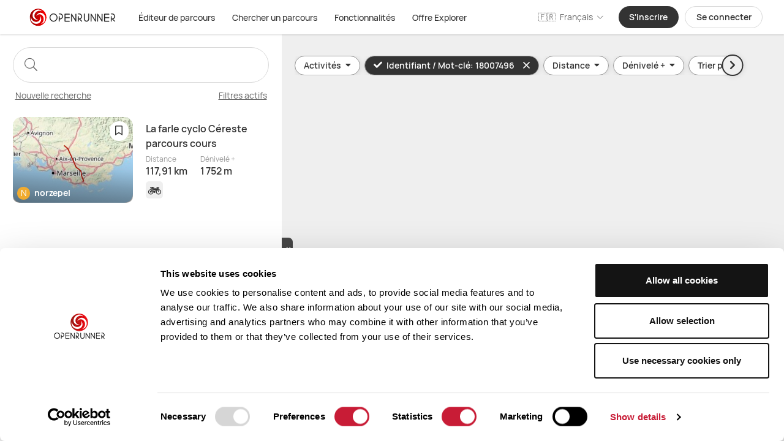

--- FILE ---
content_type: application/javascript; charset=UTF-8
request_url: https://www.openrunner.com/_nuxt/593ec52.js
body_size: 9431
content:
(window.webpackJsonp=window.webpackJsonp||[]).push([[89,88],{1271:function(t,e,n){"use strict";var r=n(18),i=n(6),o=n(14),s=n(106),a=n(543),u=n(542),l=n(21),c=i.RangeError,h=i.String,p=Math.floor,f=o(u),d=o("".slice),v=o(1..toFixed),g=function(t,e,n){return 0===e?n:e%2==1?g(t,e-1,n*t):g(t*t,e/2,n)},y=function(t,e,n){for(var r=-1,i=n;++r<6;)i+=e*t[r],t[r]=i%1e7,i=p(i/1e7)},m=function(t,e){for(var n=6,r=0;--n>=0;)r+=t[n],t[n]=p(r/e),r=r%e*1e7},_=function(t){for(var e=6,n="";--e>=0;)if(""!==n||0===e||0!==t[e]){var r=h(t[e]);n=""===n?r:n+f("0",7-r.length)+r}return n};r({target:"Number",proto:!0,forced:l((function(){return"0.000"!==v(8e-5,3)||"1"!==v(.9,0)||"1.25"!==v(1.255,2)||"1000000000000000128"!==v(0xde0b6b3a7640080,0)}))||!l((function(){v({})}))},{toFixed:function(t){var e,n,r,i,o=a(this),u=s(t),l=[0,0,0,0,0,0],p="",v="0";if(u<0||u>20)throw c("Incorrect fraction digits");if(o!=o)return"NaN";if(o<=-1e21||o>=1e21)return h(o);if(o<0&&(p="-",o=-o),o>1e-21)if(n=(e=function(t){for(var e=0,n=t;n>=4096;)e+=12,n/=4096;for(;n>=2;)e+=1,n/=2;return e}(o*g(2,69,1))-69)<0?o*g(2,-e,1):o/g(2,e,1),n*=4503599627370496,(e=52-e)>0){for(y(l,0,n),r=u;r>=7;)y(l,1e7,0),r-=7;for(y(l,g(10,r,1),0),r=e-1;r>=23;)m(l,1<<23),r-=23;m(l,1<<r),y(l,1,1),m(l,2),v=_(l)}else y(l,0,n),y(l,1<<-e,0),v=_(l)+f("0",u);return v=u>0?p+((i=v.length)<=u?"0."+f("0",u-i)+v:d(v,0,i-u)+"."+d(v,i-u)):p+v}})},1317:function(t,e,n){var r=n(1339),i=n(1346),o=n(329),s=n(556),a=n(555),u=n(1348),l=s((function(t,e){var n=u(e);return a(n)&&(n=void 0),a(t)?r(t,i(e,1,a,!0),o(n,2)):[]}));t.exports=l},1328:function(t,e,n){"use strict";var r=n(18),i=n(550);r({target:"String",proto:!0,forced:n(551)("small")},{small:function(){return i(this,"small","","")}})},1339:function(t,e,n){var r=n(557),i=n(1340),o=n(1345),s=n(326),a=n(230),u=n(558);t.exports=function(t,e,n,l){var c=-1,h=i,p=!0,f=t.length,d=[],v=e.length;if(!f)return d;n&&(e=s(e,a(n))),l?(h=o,p=!1):e.length>=200&&(h=u,p=!1,e=new r(e));t:for(;++c<f;){var g=t[c],y=null==n?g:n(g);if(g=l||0!==g?g:0,p&&y==y){for(var m=v;m--;)if(e[m]===y)continue t;d.push(g)}else h(e,y,l)||d.push(g)}return d}},1340:function(t,e,n){var r=n(1341);t.exports=function(t,e){return!!(null==t?0:t.length)&&r(t,e,0)>-1}},1341:function(t,e,n){var r=n(1342),i=n(1343),o=n(1344);t.exports=function(t,e,n){return e==e?o(t,e,n):r(t,i,n)}},1342:function(t,e){t.exports=function(t,e,n,r){for(var i=t.length,o=n+(r?1:-1);r?o--:++o<i;)if(e(t[o],o,t))return o;return-1}},1343:function(t,e){t.exports=function(t){return t!=t}},1344:function(t,e){t.exports=function(t,e,n){for(var r=n-1,i=t.length;++r<i;)if(t[r]===e)return r;return-1}},1345:function(t,e){t.exports=function(t,e,n){for(var r=-1,i=null==t?0:t.length;++r<i;)if(n(e,t[r]))return!0;return!1}},1346:function(t,e,n){var r=n(328),i=n(1347);t.exports=function t(e,n,o,s,a){var u=-1,l=e.length;for(o||(o=i),a||(a=[]);++u<l;){var c=e[u];n>0&&o(c)?n>1?t(c,n-1,o,s,a):r(a,c):s||(a[a.length]=c)}return a}},1347:function(t,e,n){var r=n(144),i=n(229),o=n(81),s=r?r.isConcatSpreadable:void 0;t.exports=function(t){return o(t)||i(t)||!!(s&&t&&t[s])}},1348:function(t,e){t.exports=function(t){var e=null==t?0:t.length;return e?t[e-1]:void 0}},1377:function(t,e,n){t.exports=(()=>{"use strict";var t={187:t=>{var e,n="object"==typeof Reflect?Reflect:null,r=n&&"function"==typeof n.apply?n.apply:function(t,e,n){return Function.prototype.apply.call(t,e,n)};e=n&&"function"==typeof n.ownKeys?n.ownKeys:Object.getOwnPropertySymbols?function(t){return Object.getOwnPropertyNames(t).concat(Object.getOwnPropertySymbols(t))}:function(t){return Object.getOwnPropertyNames(t)};var i=Number.isNaN||function(t){return t!=t};function o(){o.init.call(this)}t.exports=o,t.exports.once=function(t,e){return new Promise((function(n,r){function i(n){t.removeListener(e,o),r(n)}function o(){"function"==typeof t.removeListener&&t.removeListener("error",i),n([].slice.call(arguments))}v(t,e,o,{once:!0}),"error"!==e&&function(t,e,n){"function"==typeof t.on&&v(t,"error",e,{once:!0})}(t,i)}))},o.EventEmitter=o,o.prototype._events=void 0,o.prototype._eventsCount=0,o.prototype._maxListeners=void 0;var s=10;function a(t){if("function"!=typeof t)throw new TypeError('The "listener" argument must be of type Function. Received type '+typeof t)}function u(t){return void 0===t._maxListeners?o.defaultMaxListeners:t._maxListeners}function l(t,e,n,r){var i,o,s;if(a(n),void 0===(o=t._events)?(o=t._events=Object.create(null),t._eventsCount=0):(void 0!==o.newListener&&(t.emit("newListener",e,n.listener?n.listener:n),o=t._events),s=o[e]),void 0===s)s=o[e]=n,++t._eventsCount;else if("function"==typeof s?s=o[e]=r?[n,s]:[s,n]:r?s.unshift(n):s.push(n),(i=u(t))>0&&s.length>i&&!s.warned){s.warned=!0;var l=new Error("Possible EventEmitter memory leak detected. "+s.length+" "+String(e)+" listeners added. Use emitter.setMaxListeners() to increase limit");l.name="MaxListenersExceededWarning",l.emitter=t,l.type=e,l.count=s.length,console&&console.warn}return t}function c(){if(!this.fired)return this.target.removeListener(this.type,this.wrapFn),this.fired=!0,0===arguments.length?this.listener.call(this.target):this.listener.apply(this.target,arguments)}function h(t,e,n){var r={fired:!1,wrapFn:void 0,target:t,type:e,listener:n},i=c.bind(r);return i.listener=n,r.wrapFn=i,i}function p(t,e,n){var r=t._events;if(void 0===r)return[];var i=r[e];return void 0===i?[]:"function"==typeof i?n?[i.listener||i]:[i]:n?function(t){for(var e=new Array(t.length),n=0;n<e.length;++n)e[n]=t[n].listener||t[n];return e}(i):d(i,i.length)}function f(t){var e=this._events;if(void 0!==e){var n=e[t];if("function"==typeof n)return 1;if(void 0!==n)return n.length}return 0}function d(t,e){for(var n=new Array(e),r=0;r<e;++r)n[r]=t[r];return n}function v(t,e,n,r){if("function"==typeof t.on)r.once?t.once(e,n):t.on(e,n);else{if("function"!=typeof t.addEventListener)throw new TypeError('The "emitter" argument must be of type EventEmitter. Received type '+typeof t);t.addEventListener(e,(function i(o){r.once&&t.removeEventListener(e,i),n(o)}))}}Object.defineProperty(o,"defaultMaxListeners",{enumerable:!0,get:function(){return s},set:function(t){if("number"!=typeof t||t<0||i(t))throw new RangeError('The value of "defaultMaxListeners" is out of range. It must be a non-negative number. Received '+t+".");s=t}}),o.init=function(){void 0!==this._events&&this._events!==Object.getPrototypeOf(this)._events||(this._events=Object.create(null),this._eventsCount=0),this._maxListeners=this._maxListeners||void 0},o.prototype.setMaxListeners=function(t){if("number"!=typeof t||t<0||i(t))throw new RangeError('The value of "n" is out of range. It must be a non-negative number. Received '+t+".");return this._maxListeners=t,this},o.prototype.getMaxListeners=function(){return u(this)},o.prototype.emit=function(t){for(var e=[],n=1;n<arguments.length;n++)e.push(arguments[n]);var i="error"===t,o=this._events;if(void 0!==o)i=i&&void 0===o.error;else if(!i)return!1;if(i){var s;if(e.length>0&&(s=e[0]),s instanceof Error)throw s;var a=new Error("Unhandled error."+(s?" ("+s.message+")":""));throw a.context=s,a}var u=o[t];if(void 0===u)return!1;if("function"==typeof u)r(u,this,e);else{var l=u.length,c=d(u,l);for(n=0;n<l;++n)r(c[n],this,e)}return!0},o.prototype.addListener=function(t,e){return l(this,t,e,!1)},o.prototype.on=o.prototype.addListener,o.prototype.prependListener=function(t,e){return l(this,t,e,!0)},o.prototype.once=function(t,e){return a(e),this.on(t,h(this,t,e)),this},o.prototype.prependOnceListener=function(t,e){return a(e),this.prependListener(t,h(this,t,e)),this},o.prototype.removeListener=function(t,e){var n,r,i,o,s;if(a(e),void 0===(r=this._events))return this;if(void 0===(n=r[t]))return this;if(n===e||n.listener===e)0==--this._eventsCount?this._events=Object.create(null):(delete r[t],r.removeListener&&this.emit("removeListener",t,n.listener||e));else if("function"!=typeof n){for(i=-1,o=n.length-1;o>=0;o--)if(n[o]===e||n[o].listener===e){s=n[o].listener,i=o;break}if(i<0)return this;0===i?n.shift():function(t,e){for(;e+1<t.length;e++)t[e]=t[e+1];t.pop()}(n,i),1===n.length&&(r[t]=n[0]),void 0!==r.removeListener&&this.emit("removeListener",t,s||e)}return this},o.prototype.off=o.prototype.removeListener,o.prototype.removeAllListeners=function(t){var e,n,r;if(void 0===(n=this._events))return this;if(void 0===n.removeListener)return 0===arguments.length?(this._events=Object.create(null),this._eventsCount=0):void 0!==n[t]&&(0==--this._eventsCount?this._events=Object.create(null):delete n[t]),this;if(0===arguments.length){var i,o=Object.keys(n);for(r=0;r<o.length;++r)"removeListener"!==(i=o[r])&&this.removeAllListeners(i);return this.removeAllListeners("removeListener"),this._events=Object.create(null),this._eventsCount=0,this}if("function"==typeof(e=n[t]))this.removeListener(t,e);else if(void 0!==e)for(r=e.length-1;r>=0;r--)this.removeListener(t,e[r]);return this},o.prototype.listeners=function(t){return p(this,t,!0)},o.prototype.rawListeners=function(t){return p(this,t,!1)},o.listenerCount=function(t,e){return"function"==typeof t.listenerCount?t.listenerCount(e):f.call(t,e)},o.prototype.listenerCount=f,o.prototype.eventNames=function(){return this._eventsCount>0?e(this._events):[]}}},e={};function n(r){var i=e[r];if(void 0!==i)return i.exports;var o=e[r]={exports:{}};return t[r](o,o.exports,n),o.exports}n.d=(t,e)=>{for(var r in e)n.o(e,r)&&!n.o(t,r)&&Object.defineProperty(t,r,{enumerable:!0,get:e[r]})},n.o=(t,e)=>Object.prototype.hasOwnProperty.call(t,e);var r={};return(()=>{n.d(r,{default:()=>T});var t=n(187);function e(t,e){t.classList.add(e)}function i(t,e){t.classList.remove(e)}function o(t,e){return t.classList.contains(e)}function s(t,e,n){var r=document.createElement(t);return r.className=e||"",n&&n.appendChild(r),r}function a(t){return{lat:t.geometry.coordinates[1],lng:t.geometry.coordinates[0]}}function u(t,e,n){var r,i,o,s=null,a=0;n||(n={});var u=function(){a=!1===n.leading?0:(new Date).getTime(),s=null,o=t.apply(r,i),s||(r=i=null)};return function(){var l=(new Date).getTime();a||!1!==n.leading||(a=l);var c=e-(l-a);return r=this,i=arguments,c<=0||c>e?(s&&(clearTimeout(s),s=null),a=l,o=t.apply(r,i),s||(r=i=null)):s||!1===n.trailing||(s=setTimeout(u,c)),o}}function l(t){var e=t,n=e.split(/[^\d\w\.]+/),r=(e.split(/[^\d\w]+/),""),i="";if(n.length>=8)r=c(n[0],n[1],n[2],n[3]),i=c(n[4],n[5],n[6],n[7]);else if(n.length>=4)r=c(n[0],n[1],0,""),i=c(n[2],n[3],0,"");else{var o=e.replace(/\s/g,"").replace(";",",").split(",");2===o.length&&Number(o[0])&&Number(o[1])&&(r=Number(o[0]),i=Number(o[1]))}return{latitude:r,longitude:i,position:r+","+i}}function c(t,e,n,r){var i=Number(t)+Number(e)/60+Number(n)/3600;return"S"!==r&&"W"!==r||(i*=-1),i}function h(t,e){return function(t){if(Array.isArray(t))return t}(t)||function(t,e){if("undefined"!=typeof Symbol&&Symbol.iterator in Object(t)){var n=[],r=!0,i=!1,o=void 0;try{for(var s,a=t[Symbol.iterator]();!(r=(s=a.next()).done)&&(n.push(s.value),!e||n.length!==e);r=!0);}catch(t){i=!0,o=t}finally{try{r||null==a.return||a.return()}finally{if(i)throw o}}return n}}(t,e)||p(t,e)||function(){throw new TypeError("Invalid attempt to destructure non-iterable instance.\nIn order to be iterable, non-array objects must have a [Symbol.iterator]() method.")}()}function p(t,e){if(t){if("string"==typeof t)return f(t,e);var n=Object.prototype.toString.call(t).slice(8,-1);return"Object"===n&&t.constructor&&(n=t.constructor.name),"Map"===n||"Set"===n?Array.from(t):"Arguments"===n||/^(?:Ui|I)nt(?:8|16|32)(?:Clamped)?Array$/.test(n)?f(t,e):void 0}}function f(t,e){(null==e||e>t.length)&&(e=t.length);for(var n=0,r=new Array(e);n<e;n++)r[n]=t[n];return r}function d(t,e){var n=Object.keys(t);if(Object.getOwnPropertySymbols){var r=Object.getOwnPropertySymbols(t);e&&(r=r.filter((function(e){return Object.getOwnPropertyDescriptor(t,e).enumerable}))),n.push.apply(n,r)}return n}function v(t){for(var e=1;e<arguments.length;e++){var n=null!=arguments[e]?arguments[e]:{};e%2?d(Object(n),!0).forEach((function(e){w(t,e,n[e])})):Object.getOwnPropertyDescriptors?Object.defineProperties(t,Object.getOwnPropertyDescriptors(n)):d(Object(n)).forEach((function(e){Object.defineProperty(t,e,Object.getOwnPropertyDescriptor(n,e))}))}return t}function g(t){return(g="function"==typeof Symbol&&"symbol"==typeof Symbol.iterator?function(t){return typeof t}:function(t){return t&&"function"==typeof Symbol&&t.constructor===Symbol&&t!==Symbol.prototype?"symbol":typeof t})(t)}function y(t,e){if(!(t instanceof e))throw new TypeError("Cannot call a class as a function")}function m(t,e){for(var n=0;n<e.length;n++){var r=e[n];r.enumerable=r.enumerable||!1,r.configurable=!0,"value"in r&&(r.writable=!0),Object.defineProperty(t,r.key,r)}}function _(t,e){return(_=Object.setPrototypeOf||function(t,e){return t.__proto__=e,t})(t,e)}function b(t,e){return!e||"object"!==g(e)&&"function"!=typeof e?L(t):e}function L(t){if(void 0===t)throw new ReferenceError("this hasn't been initialised - super() hasn't been called");return t}function R(t){return(R=Object.setPrototypeOf?Object.getPrototypeOf:function(t){return t.__proto__||Object.getPrototypeOf(t)})(t)}function w(t,e,n){return e in t?Object.defineProperty(t,e,{value:n,enumerable:!0,configurable:!0,writable:!0}):t[e]=n,t}var x={INPUT_PLACEHOLDER:"Search",INPUT_TITLE_ATTRIBUTE:"Search",RESET_TITLE_ATTRIBUTE:"Reset",NO_RESULTS:"No results were found.",GPS_COORDINATES_TITLE:"GPS coordinates",ERROR_403:"A valid API key is needed for this search feature.",ERROR_404:"The search service cannot be found. :-(",ERROR_408:"The search service took too long to respond. Try again in a second.",ERROR_429:"There were too many requests. Try again in a second.",ERROR_500:"The search service is not working right now. Please try again later.",ERROR_502:"Connection lost. Please try again later.",ERROR_DEFAULT:"The search service is having problems :-("},T=function(t){!function(t,e){if("function"!=typeof e&&null!==e)throw new TypeError("Super expression must either be null or a function");t.prototype=Object.create(e&&e.prototype,{constructor:{value:t,writable:!0,configurable:!0}}),e&&_(t,e)}(f,t);var n,r,c=function(t){var e=function(){if("undefined"==typeof Reflect||!Reflect.construct)return!1;if(Reflect.construct.sham)return!1;if("function"==typeof Proxy)return!0;try{return Boolean.prototype.valueOf.call(Reflect.construct(Boolean,[],(function(){}))),!0}catch(t){return!1}}();return function(){var n,r=R(t);if(e){var i=R(this).constructor;n=Reflect.construct(r,arguments,i)}else n=r.apply(this,arguments);return b(this,n)}}(f);function f(){var t,e=arguments.length>0&&void 0!==arguments[0]?arguments[0]:{};if(y(this,f),w(L(t=c.call(this)),"options",{url:"https://photon.openrunner.com/photon",allowGPSCoordinates:!1,expanded:!1,autocomplete:!0,textStrings:x,rateLimit:250,resultsHeightMargin:20,minimumInputLengthForAutocomplete:3,firstLineFields:["name","street"],secondLineFields:["postcode","state","country"],inputDisplayFields:["name","street","postcode","state","country"],bounds:!1,layers:null,place:!1,limit:5,lang:"fr",latLng:null,osm_tag:["!boundary","!office"],target:null,value:null,pointIcon:"fas fa-times",polygonIcon:"fas fa-heart",closeIcon:"fas fa-times",searchIcon:"fas fa-search",loadIcon:"far fa-spinner-third"}),w(L(t),"_isFocus",!1),w(L(t),"_maxReqTimestampRendered",(new Date).getTime()),w(L(t),"autocomplete",u((function(e){if(e){if(t.options.allowGPSCoordinates){var n=l(e);if(n.latitude&&n.longitude){var r={features:[{geometry:{coordinates:[n.longitude,n.latitude],type:"Point"},properties:{name:t.options.textStrings.GPS_COORDINATES_TITLE,state:e,osm_key:"place",analytics_tag:"gps_coordinates"},type:"Feature"}],type:"FeatureCollection"};return void t.showResults(r.features,e)}}var i=t.options.url+"",o={text:e};t.callPelias(i,o,"autocomplete")}}),t.options.rateLimit)),e&&"object"===g(e.textStrings))for(var n in t.options.textStrings)void 0===e.textStrings[n]&&(e.textStrings[n]=t.options.textStrings[n]);t.options=v(v({},t.options),e);var r=t.onAdd();if(e.target){var i=document.getElementById(e.target);i.appendChild(r)}return t}return n=f,(r=[{key:"setValue",value:function(t){this._input.value=t,t&&t.length>0?i(this._reset,"photon-hidden"):e(this._reset,"photon-hidden")}},{key:"reset",value:function(){this._input.value="",e(this._reset,"photon-hidden"),this.clearResults(),this.emit("reset")}},{key:"getLayer",value:function(t){var e=this.options.layer;return e?(t.layer=e,t):t}},{key:"getBoundingBoxParam",value:function(t){return this.options.bounds,t}},{key:"getLang",value:function(t){var e=this.options.lang;return e?(t.lang=e,t):t}},{key:"getLimit",value:function(t){var e=this.options.limit;return e?(t.limit=e,t):t}},{key:"getLatLng",value:function(t){var e=this.options.latLng;return e&&2===(null==e?void 0:e.length)&&(t.lat=e[0],t.lon=e[1],t.location_bias_scale=.3),t}},{key:"getOSMFilter",value:function(t){var e=this.options.osm_tag;return e?(t.osm_tag=e,t):t}},{key:"getParams",value:function(t){t=t||{},t=this.getBoundingBoxParam(t),t=this.getLayer(t),t=this.getLang(t),t=this.getLimit(t),t=this.getLatLng(t),t=this.getOSMFilter(t);var e=this.options.params;return e?("object"===g(e)&&Object.entries((function(e){var n=h(e,2),r=n[0],i=n[1];t[r]=i})),t):t}},{key:"serialize",value:function(t){var e="";return Object.entries(t).forEach((function(t){var n=h(t,2),r=n[0],i=n[1],o=g(i);if(e.length&&(e+="&"),"osm_tag"===r){var s,a=function(t,e){var n;if("undefined"==typeof Symbol||null==t[Symbol.iterator]){if(Array.isArray(t)||(n=p(t))){n&&(t=n);var r=0,i=function(){};return{s:i,n:function(){return r>=t.length?{done:!0}:{done:!1,value:t[r++]}},e:function(t){throw t},f:i}}throw new TypeError("Invalid attempt to iterate non-iterable instance.\nIn order to be iterable, non-array objects must have a [Symbol.iterator]() method.")}var o,s=!0,a=!1;return{s:function(){n=t[Symbol.iterator]()},n:function(){var t=n.next();return s=t.done,t},e:function(t){a=!0,o=t},f:function(){try{s||null==n.return||n.return()}finally{if(a)throw o}}}}(i.entries());try{for(a.s();!(s=a.n()).done;){var u=h(s.value,2),l=u[0],c=u[1];e+=encodeURIComponent(r)+"="+encodeURIComponent(c),l<i.length-1&&(e+="&")}}catch(t){a.e(t)}finally{a.f()}}else"object"===o&&Array.isArray(i)?i="object"===g(i[0])?JSON.stringify(i):i.join(","):"object"===o&&i instanceof Date?i=i.valueOf():"object"===o&&(i=JSON.stringify(i));"osm_tag"!==r&&(e+=encodeURIComponent(r)+"="+encodeURIComponent(i))})),e}},{key:"search",value:function(t){if(t){var e=this.options.url+"",n={text:t};this.callPelias(e,n,"")}}},{key:"place",value:function(t){if(t){var e=this.options.url+"/place",n={ids:t};this.callPelias(e,n,"place")}}},{key:"handlePlaceResponse",value:function(t){}},{key:"callPelias",value:function(t,n,r){var o=this;n=this.getParams(n),this.loading=!0,this._toggleSearchIcon(),e(this._search,"photon-loading");var s=(new Date).getTime(),a=this.serialize(n);a=a.replace(/text=/,"q="),function(t,e,n){var r=!1;if(void 0===window.XMLHttpRequest)return e(Error("Browser not supported"));if(void 0===n){var i=t.match(/^\s*https?:\/\/[^\/]*/);n=i&&i[0]!==location.protocol+"//"+location.hostname+(location.port?":"+location.port:"")}var o=new window.XMLHttpRequest;if(n&&!("withCredentials"in o)){o=new window.XDomainRequest;var s=e;e=function(){if(r)s.apply(this,arguments);else{var t=this,e=arguments;setTimeout((function(){s.apply(t,e)}),0)}}}function a(){var t;void 0===o.status||(t=o.status)>=200&&t<300||304===t?e.call(o,null,o):e.call(o,o,null)}"onload"in o?o.onload=a:o.onreadystatechange=function(){4===o.readyState&&a()},o.onerror=function(t){e.call(this,t||!0,null),e=function(){}},o.onprogress=function(){},o.ontimeout=function(t){e.call(this,t,null),e=function(){}},o.onabort=function(t){e.call(this,t,null),e=function(){}},o.open("GET",t,!0),o.send(null),r=!0}(t+"?"+a,function(e,a){var u,l;o.loading=!1,o._toggleSearchIcon(),i(o._search,"photon-loading");try{l=JSON.parse(a.responseText)}catch(t){e={code:500,message:"Parse Error"}}if(e){switch(e.code){case 403:u=o.options.textStrings.ERROR_403;break;case 404:u=o.options.textStrings.ERROR_404;break;case 408:u=o.options.textStrings.ERROR_408;break;case 429:u=o.options.textStrings.ERROR_429;break;case 500:u=o.options.textStrings.ERROR_500;break;case 502:u=o.options.textStrings.ERROR_502;break;default:u=o.options.textStrings.ERROR_DEFAULT}o.showMessage(u),o.emit("error",{results:l,endpoint:t,requestType:r,params:n,errorCode:e.code,errorMessage:u})}if(l&&l.geocoding&&l.geocoding.errors)return u=l.geocoding.errors[0],o.showMessage(u),void o.emit("error",{results:l,endpoint:t,requestType:r,params:n,errorCode:e.code,errorMessage:u});if(l&&l.features){if("autocomplete"===r||"search"===r){if(""===o._input.value||o._maxReqTimestampRendered>=s)return;o._maxReqTimestampRendered=s}"place"===r&&o.handlePlaceResponse(l),"autocomplete"!==r&&"search"!==r||o.showResults(l.features,n.text),o.emit("results",{results:l,endpoint:t,requestType:r,params:n})}}.bind(this),!0)}},{key:"highlight",value:function(t,e){var n=RegExp("("+e.replace(/[-[\]/{}()*+?.\\^$|]/g,"\\$&")+")","gi");return t.replace(n,"<strong>$1</strong>")}},{key:"getIconType",value:function(t){var e=this.options.pointIcon,n=this.options.polygonIcon;return t.match("venue")||t.match("address")?e||!1:n||!1}},{key:"showResults",value:function(t,e){var n=this;if(0!==t.length){var r=this._results;r.innerHTML="",r.style.display="block",r.style.maxHeight=400-r.offsetTop-this._container.offsetTop-this.options.resultsHeightMargin+"px";for(var i=s("ul","photon-list",r),o=t.length,a=function(r){var o=t[r],a=s("li","photon-result",i),u=s("div","photon-result-name",a),l=s("div","photon-result-detail",a);a.feature=o;var c=n.getIconType(o.properties.osm_key);if(c){var h=s("span","photon-result-icon",u);s("i",c,h).title="layer: "+o.properties.osm_key}var p=o.properties,f=s("span","photon-result-address-detail",u),d=n.options.firstLineFields.map((function(t){return p[t]})).filter(Boolean);if(f.innerText=d.join(", "),f.innerHTML=n.highlight(f.innerHTML,e),p.state||p.country){var v=s("span","photon-result-address-context",l),g=n.options.secondLineFields.map((function(t){return p[t]?p[t].split(";")[0]:null})).filter(Boolean);v.innerText=g.join(", "),v.innerHTML=n.highlight(v.innerHTML,e)}},u=0;u<o;u++)a(u)}else this.showMessage(this.options.textStrings.NO_RESULTS)}},{key:"showMessage",value:function(t){var e=this._results;e.innerHTML="",e.style.display="block",s("div","photon-message",e).appendChild(document.createTextNode(t))}},{key:"setSelectedResult",value:function(t,e){var n=t.feature,r=a(n),i=n.properties,o=this.options.inputDisplayFields.map((function(t){return i[t]?i[t].split(";")[0]:null})).filter(Boolean);this._input.value=o.join(", "),this.emit("select",{originalEvent:e,latlng:r,feature:n,target:this}),this.blur(),this.options.place&&n.properties.gid&&this.place(n.properties.gid)}},{key:"focus",value:function(){o(this._container,"photon-expanded")||this.expand(),this._input.focus()}},{key:"blur",value:function(){this.clearResults(),""===this._input.value&&"none"!==this._results.style.display&&(e(this._reset,"photon-hidden"),this.options.expanded||this.collapse()),this._input.blur()}},{key:"clearResults",value:function(t){this._results.style.display="none",""!==this._input.value&&!0!==t||(this._results.innerHTML="")}},{key:"expand",value:function(){e(this._container,"photon-expanded"),this.emit("expand")}},{key:"collapse",value:function(){i(this._container,"photon-expanded"),this.blur(),this.clearResults(),this.emit("collapse")}},{key:"onAdd",value:function(){return this._container=s("div","photon-block"),this._input=s("input","photon-input",this._container),this._input.spellcheck=!1,null!==this.options.value&&(this._input.value=this.options.value),this._input.setAttribute("data-lpignore",!0),this.options.textStrings.INPUT_TITLE_ATTRIBUTE&&(this._input.title=this.options.textStrings.INPUT_TITLE_ATTRIBUTE),this.options.textStrings.INPUT_PLACEHOLDER&&(this._input.placeholder=this.options.textStrings.INPUT_PLACEHOLDER),this._search=s("span","photon-search-icon",this._container),this._searchIcon=s("i",this.options.searchIcon,this._search),this._reset=s("div","photon-close photon-hidden",this._container),s("i",this.options.closeIcon,this._reset),this._reset.title=this.options.textStrings.RESET_TITLE_ATTRIBUTE,this._results=s("div","photon-results",this._container),this.options.expanded&&this.expand(),this._container.addEventListener("click",this._containerClickListener.bind(this)),this._input.addEventListener("focus",this._inputFocusListener.bind(this)),this._input.addEventListener("blur",this._inputBlurListener.bind(this)),this._search.addEventListener("click",this._searchClickListener.bind(this)),this._reset.addEventListener("click",this._resetClickListener.bind(this)),this._input.addEventListener("keydown",this._inputKeydownListener.bind(this)),this._input.addEventListener("keyup",this._inputKeyupListener.bind(this)),this._results.addEventListener("mousedown",this._resultClickListener.bind(this)),this._input.value.length>0&&i(this._reset,"photon-hidden"),this._container}},{key:"_containerClickListener",value:function(t){this._isFocus=!0,t.stopPropagation(),this.focus()}},{key:"_inputFocusListener",value:function(t){this._isFocus=!0,this.emit("focus",{originalEvent:t,target:this}),this._input.value&&this._results.children.length&&(this._results.style.display="block")}},{key:"_inputBlurListener",value:function(t){this._isFocus=!1,this.emit("blur",{originalEvent:t,target:this}),this._isFocus||this.blur()}},{key:"_inputKeydownListener",value:function(t){this._isFocus=!0;for(var n,r,o=this._results.querySelectorAll(".photon-result"),s=this._results.querySelectorAll(".photon-selected")[0],u=0;u<o.length;u++)if(o[u]===s){n=u;break}switch(t.keyCode){case 13:if(s)this.setSelectedResult(s,t);else{var l=(t.target||t.srcElement).value;this.search(l)}t.preventDefault();break;case 38:if(0===o.length||"none"===this._results.style.display)return;s&&i(s,"photon-selected");var c=o[n-1];e(r=s&&c?c:o[o.length-1],"photon-selected"),this._scrollSelectedResultIntoView(r),this._input.value=r.textContent||r.innerText,this.emit("highlight",{originalEvent:t,latlng:a(r.feature),feature:r.feature,target:this}),t.preventDefault();break;case 40:if(0===o.length||"none"===this._results.style.display)return;s&&i(s,"photon-selected");var h=o[n+1];e(r=s&&h?h:o[0],"photon-selected"),this._scrollSelectedResultIntoView(r),this._input.value=r.textContent||r.innerText,this.emit("highlight",{originalEvent:t,latlng:a(r.feature),feature:r.feature,target:this}),t.preventDefault()}}},{key:"_inputKeyupListener",value:function(t){this._isFocus=!0;var n=t.which||t.keyCode,r=(t.target||t.srcElement).value;if(r.length>0?i(this._reset,"photon-hidden"):e(this._reset,"photon-hidden"),13!==n&&38!==n&&40!==n)return 27===n?(0!==r.length&&"none"!==this._results.style.display||(this.blur(),!this.options.expanded&&o(this._container,"photon-expanded")&&this.collapse()),this.clearResults(!0),void i(this._search,"photon-loading")):void(r!==this._lastValue&&(this._lastValue=r,r.length>=this.options.minimumInputLengthForAutocomplete&&!0===this.options.autocomplete?this.autocomplete(r):this.clearResults(!0)))}},{key:"_searchClickListener",value:function(t){t.stopPropagation(),this._isFocus=!0,o(this._container,"photon-expanded")?!0===this.options.expanded?this.focus():(0===this._input.value.length?e(this._reset,"photon-hidden"):i(this._reset,"photon-hidden"),this.collapse()):(this._input.value.length>0&&i(this._reset,"photon-hidden"),this.expand(),this.focus())}},{key:"_resetClickListener",value:function(t){this._isFocus=!0,this.reset(t),this.focus(),t.stopPropagation()}},{key:"_resultClickListener",value:function(t){this._isFocus=!0,t.preventDefault(),t.stopPropagation();var n=this._results.querySelectorAll(".photon-selected")[0];n&&i(n,"photon-selected");var r=t.target||t.srcElement;!function t(){return o(r,"photon-result")||(r=r.parentElement)&&t(),r}(),r&&(e(r,"photon-selected"),this.setSelectedResult(r,t))}},{key:"_toggleSearchIcon",value:function(){this.loading?this._searchIcon.className=this.options.loadIcon:this._searchIcon.className=this.options.searchIcon}},{key:"_scrollSelectedResultIntoView",value:function(t){var e=t.getBoundingClientRect(),n=this._results.getBoundingClientRect();e.bottom>n.bottom?this._results.scrollTop=t.offsetTop+t.offsetHeight-this._results.offsetHeight:e.top<n.top&&(this._results.scrollTop=t.offsetTop)}}])&&m(n.prototype,r),f}(t.EventEmitter)})(),r.default})()},1378:function(t,e,n){var r=n(180).PROPER,i=n(21),o=n(562);t.exports=function(t){return i((function(){return!!o[t]()||"​᠎"!=="​᠎"[t]()||r&&o[t].name!==t}))}},1423:function(t,e,n){"use strict";var r=n(18),i=n(561).trim;r({target:"String",proto:!0,forced:n(1378)("trim")},{trim:function(){return i(this)}})}}]);